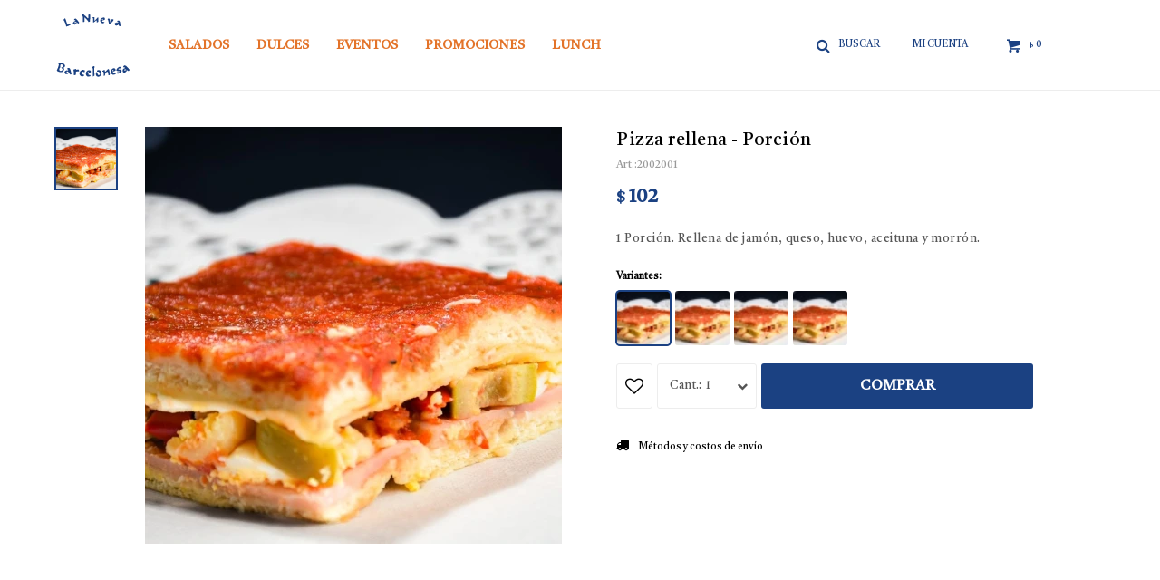

--- FILE ---
content_type: text/html; charset=utf-8
request_url: https://www.lanuevabarcelonesa.com/catalogo/pizza-rellena-porcion_200200_1
body_size: 6842
content:
 <!DOCTYPE html> <html lang="es" class="no-js"> <head itemscope itemtype="http://schema.org/WebSite"> <meta charset="utf-8" /> <script> const GOOGLE_MAPS_CHANNEL_ID = '38'; </script> <link rel='preconnect' href='https://f.fcdn.app' /> <link rel='preconnect' href='https://fonts.googleapis.com' /> <link rel='preconnect' href='https://www.facebook.com' /> <link rel='preconnect' href='https://www.google-analytics.com' /> <link rel="dns-prefetch" href="https://cdnjs.cloudflare.com" /> <title itemprop='name'>Pizza rellena - Porción — La Nueva Barcelonesa</title> <meta name="description" content="1 Porción. Rellena de jamón, queso, huevo, aceituna y morrón." /> <meta name="keywords" content="" /> <link itemprop="url" rel="canonical" href="https://www.lanuevabarcelonesa.com/catalogo/pizza-rellena-porcion_200200_1" /> <meta property="og:title" content="Pizza rellena - Porción — La Nueva Barcelonesa" /><meta property="og:description" content="1 Porción. Rellena de jamón, queso, huevo, aceituna y morrón." /><meta property="og:type" content="product" /><meta property="og:image" content="https://f.fcdn.app/imgs/f20f5e/www.lanuevabarcelonesa.com/barcuy/d51f/webp/catalogo/200200_1_1/460x460/pizza-rellena-porcion.jpg"/><meta property="og:url" content="https://www.lanuevabarcelonesa.com/catalogo/pizza-rellena-porcion_200200_1" /><meta property="og:site_name" content="La Nueva Barcelonesa" /> <meta name='twitter:description' content='1 Porción. Rellena de jamón, queso, huevo, aceituna y morrón.' /> <meta name='twitter:image' content='https://f.fcdn.app/imgs/f20f5e/www.lanuevabarcelonesa.com/barcuy/d51f/webp/catalogo/200200_1_1/460x460/pizza-rellena-porcion.jpg' /> <meta name='twitter:url' content='https://www.lanuevabarcelonesa.com/catalogo/pizza-rellena-porcion_200200_1' /> <meta name='twitter:card' content='summary' /> <meta name='twitter:title' content='Pizza rellena - Porción — La Nueva Barcelonesa' /> <script>document.getElementsByTagName('html')[0].setAttribute('class', 'js ' + ('ontouchstart' in window || navigator.msMaxTouchPoints ? 'is-touch' : 'no-touch'));</script> <script> var FN_TC = { M1 : 39.11, M2 : 1 }; </script> <meta id='viewportMetaTag' name="viewport" content="width=device-width, initial-scale=1.0, maximum-scale=1,user-scalable=no"> <link rel="shortcut icon" href="https://f.fcdn.app/assets/commerce/www.lanuevabarcelonesa.com/08b2_dece/public/web/favicon.ico" /> <link rel="apple-itouch-icon" href="https://f.fcdn.app/assets/commerce/www.lanuevabarcelonesa.com/6e4f_0a10/public/web/favicon.png" /> <link rel="preconnect" href="https://fonts.gstatic.com"> <link href="https://fonts.googleapis.com/css2?family=Castoro:ital@0;1&display=swap" rel="stylesheet"> <link href="https://f.fcdn.app/assets/commerce/www.lanuevabarcelonesa.com/0000_42f3/s.21659143020291906742281801326110.css" rel="stylesheet"/> <script src="https://f.fcdn.app/assets/commerce/www.lanuevabarcelonesa.com/0000_42f3/s.86653243222477064826335117464265.js"></script> <!--[if lt IE 9]> <script type="text/javascript" src="https://cdnjs.cloudflare.com/ajax/libs/html5shiv/3.7.3/html5shiv.js"></script> <![endif]--> <link rel="manifest" href="https://f.fcdn.app/assets/manifest.json" /> </head> <body id='pgCatalogoDetalle' class='headerBasic footer2 headerSubMenuFade buscadorSlideTop compraSlide compraLeft filtrosFixed fichaMobileFixedActions layout03'> <div id="pre"> <div id="wrapper"> <header id="header" role="banner"> <div class="cnt"> <div id="logo"><a href="/"><img src="https://f.fcdn.app/assets/commerce/www.lanuevabarcelonesa.com/7064_90f4/public/web/img/logo.svg" alt="La Nueva Barcelonesa" /></a></div> <nav id="menu" data-fn="fnMainMenu"> <ul class="lst main"> <li class="it salados"> <a target="_self" href="https://www.lanuevabarcelonesa.com/salados" class="tit">Salados</a> <div class="subMenu"> <div class="cnt"> <ul> <li class=" medialunas"><a target="_self" href="https://www.lanuevabarcelonesa.com/salados/medialunas" class="tit">Medialunas</a></li> <li class=" sandwiches"><a target="_self" href="https://www.lanuevabarcelonesa.com/salados/sandwiches" class="tit">Sandwiches</a></li> <li class=" saladitos"><a target="_self" href="https://www.lanuevabarcelonesa.com/salados/saladitos" class="tit">Saladitos</a></li> <li class=" jesuitas"><a target="_self" href="https://www.lanuevabarcelonesa.com/salados/jesuitas" class="tit">Jesuítas</a></li> <li class=" pizza"><a target="_self" href="https://www.lanuevabarcelonesa.com/salados/pizza" class="tit">Pizza</a></li> <li class=" tortas-saladas"><a target="_self" href="https://www.lanuevabarcelonesa.com/salados/tortas-saladas" class="tit">Tortas saladas</a></li> <li class=" hojaldraditos"><a target="_self" href="https://www.lanuevabarcelonesa.com/salados/hojaldraditos" class="tit">Hojaldraditos</a></li> <li class=" empanadas"><a target="_self" href="https://www.lanuevabarcelonesa.com/salados/empanadas" class="tit">Empanadas</a></li> <li class=" pebetes"><a target="_self" href="https://www.lanuevabarcelonesa.com/salados/pebetes" class="tit">Pebetes</a></li> <li class=" platos-calientes"><a target="_self" href="https://www.lanuevabarcelonesa.com/salados/platos-calientes" class="tit">Platos calientes</a></li> </ul> </div> </div> </li> <li class="it dulces"> <a target="_self" href="https://www.lanuevabarcelonesa.com/dulces" class="tit">Dulces</a> <div class="subMenu"> <div class="cnt"> <ul> <li class=""><a target="_self" href="https://barcuy.fenicio.com.uy/dulces/tortas" class="tit">Tortas</a></li> <li class=""><a target="_self" href="https://barcuy.fenicio.com.uy/dulces/masitas" class="tit">Masitas</a></li> <li class=""><a target="_self" href="https://barcuy.fenicio.com.uy/dulces/postres" class="tit">Postres</a></li> <li class=""><a target="_self" href="https://barcuy.fenicio.com.uy/dulces/budines" class="tit">Budínes</a></li> <li class=""><a target="_self" href="https://barcuy.fenicio.com.uy/dulces/mantecadas" class="tit">Mantecadas</a></li> <li class=""><a target="_self" href="https://barcuy.fenicio.com.uy/dulces/pasteles" class="tit">Pasteles</a></li> <li class=""><a target="_self" href="https://barcuy.fenicio.com.uy/dulces/alfajores" class="tit">Alfajores</a></li> <li class=" variedad antojos"><a target="_self" href="https://www.lanuevabarcelonesa.com/dulces?variedad=antojos" class="tit">Antojos</a></li> <li class=""><a target="_self" href="https://www.lanuevabarcelonesa.com/catalogo?grp=10" class="tit">Sin Azúcar</a></li> </ul> </div> </div> </li> <li class="it eventos"> <a target="_self" href="https://www.lanuevabarcelonesa.com/eventos" class="tit">Eventos</a> <div class="subMenu"> <div class="cnt"> <ul> <li class=""><a target="_self" href="https://www.lanuevabarcelonesa.com/eventos?servicio=desayuno" class="tit">Desayunos</a></li> <li class=""><a target="_self" href="https://www.lanuevabarcelonesa.com/eventos?servicio=coffe-break" class="tit">Coffe Break</a></li> <li class=""><a target="_self" href="https://www.lanuevabarcelonesa.com/eventos?servicio=de-cumpleanos" class="tit">Cumpleaños</a></li> <li class=""><a target="_self" href="https://www.lanuevabarcelonesa.com/eventos?servicio=de-boda" class="tit">Boda</a></li> </ul> </div> </div> </li> <li class="it promociones"> <a target="_self" href="https://www.lanuevabarcelonesa.com/promociones" class="tit">Promociones</a> </li> <li class="it lunch"> <a target="_self" href="https://www.lanuevabarcelonesa.com/lunch" class="tit">Lunch</a> <div class="subMenu"> <div class="cnt"> <ul> <li class="hdr "><a target="_self" href="javascript:;" class="tit">Ocasión</a></li> <li><a href="https://www.lanuevabarcelonesa.com/lunch?servicio=lunch" target="_self">Lunch</a></li> </ul> </div> </div> </li> </ul> </nav> <div class="toolsItem frmBusqueda" data-version='1'> <button type="button" class="btnItem btnMostrarBuscador"> <span class="ico"></span> <span class="txt"></span> </button> <form action="/catalogo"> <div class="cnt"> <span class="btnCerrar"> <span class="ico"></span> <span class="txt"></span> </span> <label class="lbl"> <b>Buscar productos</b> <input maxlength="48" required="" autocomplete="off" type="search" name="q" placeholder="Buscar productos..." /> </label> <button class="btnBuscar" type="submit"> <span class="ico"></span> <span class="txt"></span> </button> </div> </form> </div> <div class="toolsItem accesoMiCuentaCnt" data-logged="off" data-version='1'> <a href="/mi-cuenta" class="btnItem btnMiCuenta"> <span class="ico"></span> <span class="txt"></span> <span class="usuario"> <span class="nombre"></span> <span class="apellido"></span> </span> </a> <div class="miCuentaMenu"> <ul class="lst"> <li class="it"><a href='/mi-cuenta/mis-datos' class="tit" >Mis datos</a></li> <li class="it"><a href='/mi-cuenta/direcciones' class="tit" >Mis direcciones</a></li> <li class="it"><a href='/mi-cuenta/compras' class="tit" >Mis compras</a></li> <li class="it"><a href='/mi-cuenta/wish-list' class="tit" >Wish List</a></li> <li class="it itSalir"><a href='/salir' class="tit" >Salir</a></li> </ul> </div> </div> <div id="miCompra" data-show="off" data-fn="fnMiCompra" class="toolsItem" data-version="1"> </div> <a id="btnMainMenuMobile" href="javascript:mainMenuMobile.show();"><span class="ico">&#59421;</span><span class="txt">Menú</span></a> </div> </header> <!-- end:header --> <div id="central"> <section id="main" role="main"> <div id="fichaProducto" class="" data-tit="Pizza rellena - Porción" data-totImagenes="1" data-agotado="off"> <div class="cnt"> <div class="imagenProducto"> <div class="zoom"> <a class="img" href="//f.fcdn.app/imgs/315cc7/www.lanuevabarcelonesa.com/barcuy/d51f/webp/catalogo/200200_1_1/2000-2000/pizza-rellena-porcion.jpg"> <img loading='lazy' src='//f.fcdn.app/imgs/f20f5e/www.lanuevabarcelonesa.com/barcuy/d51f/webp/catalogo/200200_1_1/460x460/pizza-rellena-porcion.jpg' alt='Pizza rellena Porción' width='460' height='460' /> </a> </div> <div class="cocardas"></div><div class="imagenesArticulo"> <div class="cnt"> <div class="it"><img loading='lazy' data-src-g="//f.fcdn.app/imgs/62d422/www.lanuevabarcelonesa.com/barcuy/d51f/webp/catalogo/200200_1_1/1920-1200/pizza-rellena-porcion.jpg" src='//f.fcdn.app/imgs/f20f5e/www.lanuevabarcelonesa.com/barcuy/d51f/webp/catalogo/200200_1_1/460x460/pizza-rellena-porcion.jpg' alt='Pizza rellena Porción' width='460' height='460' /></div> </div> </div> </div> <ul class="lst lstThumbs"> <li class="it"> <a target="_blank" data-standard="//f.fcdn.app/imgs/f20f5e/www.lanuevabarcelonesa.com/barcuy/d51f/webp/catalogo/200200_1_1/460x460/pizza-rellena-porcion.jpg" href="//f.fcdn.app/imgs/315cc7/www.lanuevabarcelonesa.com/barcuy/d51f/webp/catalogo/200200_1_1/2000-2000/pizza-rellena-porcion.jpg"><img loading='lazy' src='//f.fcdn.app/imgs/f20f5e/www.lanuevabarcelonesa.com/barcuy/d51f/webp/catalogo/200200_1_1/460x460/pizza-rellena-porcion.jpg' alt='Pizza rellena Porción' width='460' height='460' /></a> </li> </ul> <div id="imgsMobile" data-fn="fnGaleriaProducto"> <div class="imagenesArticulo"> <div class="cnt"> <div class="it"><img loading='lazy' data-src-g="//f.fcdn.app/imgs/62d422/www.lanuevabarcelonesa.com/barcuy/d51f/webp/catalogo/200200_1_1/1920-1200/pizza-rellena-porcion.jpg" src='//f.fcdn.app/imgs/f20f5e/www.lanuevabarcelonesa.com/barcuy/d51f/webp/catalogo/200200_1_1/460x460/pizza-rellena-porcion.jpg' alt='Pizza rellena Porción' width='460' height='460' /></div> </div> </div> </div> <div class="hdr"> <h1 class="tit">Pizza rellena - Porción</h1> <div class="cod">2002001</div> </div> <div class="preciosWrapper"> <div class="precios"> <strong class="precio venta"><span class="sim">$</span> <span class="monto">102</span></strong> </div> </div> <div class="desc"> <p>1 Porción. Rellena de jamón, queso, huevo, aceituna y morrón.</p> </div> <div style="display: none;" id="_jsonDataFicha_"> {"sku":{"fen":"1:200200:1:U:1","com":"200200:1:U"},"producto":{"codigo":"200200","nombre":"Pizza rellena","categoria":"Pizza","marca":"La Nueva Barcelonesa"},"variante":{"codigo":"1","codigoCompleto":"2002001","nombre":"Porci\u00f3n","nombreCompleto":"Pizza rellena - Porci\u00f3n","img":{"u":"\/\/f.fcdn.app\/imgs\/9a5871\/www.lanuevabarcelonesa.com\/barcuy\/d51f\/webp\/catalogo\/200200_1_1\/1024-1024\/pizza-rellena-porcion.jpg"},"url":"https:\/\/www.lanuevabarcelonesa.com\/catalogo\/pizza-rellena-porcion_200200_1","tieneStock":true,"ordenVariante":"999"},"nomPresentacion":"Talle \u00fanico","nombre":"Pizza rellena - Porci\u00f3n","nombreCompleto":"Pizza rellena - Porci\u00f3n","precioMonto":102,"moneda":{"nom":"M1","nro":858,"cod":"UYU","sim":"$"},"sale":false,"outlet":false,"nuevo":false,"carac":[]} </div> <div id="fldVariantes" class="fld"> <div class="lbl"> <b>Variantes:</b> <ul id='lstVariantes' class='lst'> <li class="it sld"> <a class='img tit' href="https://www.lanuevabarcelonesa.com/catalogo/pizza-rellena-porcion_200200_1" title="Porción"> <img loading='lazy' src='//f.fcdn.app/imgs/13472c/www.lanuevabarcelonesa.com/barcuy/d51f/webp/catalogo/200200_1_0/40x40/pizza-rellena-porcion.jpg' alt='Pizza rellena Porción' width='40' height='40' /> <span class="nom">Porción</span> </a> </li> <li class="it"> <a class='img tit' href="https://www.lanuevabarcelonesa.com/catalogo/pizza-rellena-1-4-lata_200200_2" title="1/4 Lata"> <img loading='lazy' src='//f.fcdn.app/imgs/bd013e/www.lanuevabarcelonesa.com/barcuy/d51f/webp/catalogo/200200_2_0/40x40/pizza-rellena-1-4-lata.jpg' alt='Pizza rellena 1/4 Lata' width='40' height='40' /> <span class="nom">1/4 Lata</span> </a> </li> <li class="it"> <a class='img tit' href="https://www.lanuevabarcelonesa.com/catalogo/pizza-rellena-1-2-lata_200200_3" title="1/2 Lata"> <img loading='lazy' src='//f.fcdn.app/imgs/3846bc/www.lanuevabarcelonesa.com/barcuy/d51f/webp/catalogo/200200_3_0/40x40/pizza-rellena-1-2-lata.jpg' alt='Pizza rellena 1/2 Lata' width='40' height='40' /> <span class="nom">1/2 Lata</span> </a> </li> <li class="it"> <a class='img tit' href="https://www.lanuevabarcelonesa.com/catalogo/pizza-rellena-lata_200200_4" title="Lata"> <img loading='lazy' src='//f.fcdn.app/imgs/04a540/www.lanuevabarcelonesa.com/barcuy/d51f/webp/catalogo/200200_4_0/40x40/pizza-rellena-lata.jpg' alt='Pizza rellena Lata' width='40' height='40' /> <span class="nom">Lata</span> </a> </li> </ul> </div> </div> <form id="frmComprarArticulo" class="frmComprar" action="/mi-compra?o=agregar" method="post"> <div class="cnt"> <input type="hidden" name="sku" value="1:200200:1:U:1" /> <div id="mainActions"> <span class="btnWishlist" data-fn="fnEditWishList" data-cod-producto="200200" data-cod-variante="1"> </span> <select required name="qty" class="custom"> <option>1</option> <option>2</option> <option>3</option> <option>4</option> <option>5</option> <option>6</option> <option>7</option> <option>8</option> <option>9</option> <option>10</option> </select> <button id="btnComprar" type="submit" class="btn btn01">Comprar</button> </div> </div> </form> <div id="infoEnvio" class="blk" data-fn="fnAmpliarInfoEnvio"> <div class="hdr"> <strong class="tit">Métodos y costos de envío</strong> </div> <div class="cnt"> <ul> <li> <strong>Barrio Sur, Centro, Ciudad Vieja, Cordón, Palermo, Tres Cruces:</strong><br> Costo normal: $ 190. </li> <li> <strong>Aguada, Arroyo Seco, Bella Vista, Capurro, Figurita, Goes:</strong><br> Costo normal: $ 295. </li> <li> <strong>Jacinto Vera, La Comercial, Villa Muñoz:</strong><br> Costo normal: $ 295. </li> <li> <strong>Aires Puros, Atahualpa, Bolívar, Brazo Oriental, Capurro:</strong><br> Costo normal: $ 340. </li> <li> <strong>Cerrito, Parque Posadas, Prado, Reducto:</strong><br> Costo normal: $ 340. </li> <li> <strong>Belvedere, Casabó, Casavalle, Cerro, La Teja, Nuevo París:</strong><br> Costo normal: $ 420. </li> <li> <strong>Pajas Blancas, Paso de la Arena, Paso Molino, Tres Ombúes:</strong><br> Costo normal: $ 440. </li> <li> <strong>Colón, Gruta de Lourdes, Lavalleja, Lezica:</strong><br> Costo normal: $ 440. </li> <li> <strong>Melilla, Peñarol, Sayago:</strong><br> Costo normal: $ 440. </li> <li> <strong>Ituzaingó, Las Acacias, Manga, Maroñas:</strong><br> Costo normal: $ 420. </li> <li> <strong>Piedras Blancas, Punta de Rieles:</strong><br> Costo normal: $ 420. </li> <li> <strong>La Blanqueada, Mercado Modelo, Perez Castellanos (Antel Arena):</strong><br> Costo normal: $ 330. </li> <li> <strong>Unión, Villa Española:</strong><br> Costo normal: $ 330. </li> <li> <strong>Buceo, Parque Batlle, Parque Rodó:</strong><br> Costo normal: $ 320. </li> <li> <strong>Pocitos, Punta Carretas, Villa Dolores:</strong><br> Costo normal: $ 310. </li> <li> <strong>Carrasco, Carrasco Norte, Cruz de Carrasco:</strong><br> Costo normal: $ 370. </li> <li> <strong>Malvín, Malvín Norte, Punta Gorda:</strong><br> Costo normal: $ 370. </li> <li> <strong>Lagomar, Parque Miramar, Pinar:</strong><br> Costo normal: $ 530. </li> <li> <strong>San José de Carrasco, Shangrilá, Solymar:</strong><br> Costo normal: $ 530. </li> <li> <strong>Pando, Ciudad del Plata, La Paz:</strong><br> Costo normal: $ 650. </li> <li> <strong>Las Piedras, Playa Pascual, Santiago Vazquez:</strong><br> Costo normal: $ 650. </li> </ul> </div> </div> <!-- <div class="blkCompartir"> <a class="btnFacebook" title="Compartir en Facebook" target="_blank" href="http://www.facebook.com/share.php?u=https://www.lanuevabarcelonesa.com/catalogo/pizza-rellena-porcion_200200_1"><span class="ico">&#59392;</span><span class="txt">Facebook</span></a> <a class="btnTwitter" title="Compartir en Twitter" target="_blank" href="https://twitter.com/intent/tweet?url=https%3A%2F%2Fwww.lanuevabarcelonesa.com%2Fcatalogo%2Fpizza-rellena-porcion_200200_1&text=Me%20gust%C3%B3%20el%20producto%20Pizza%20rellena%20-%20Porci%C3%B3n"><span class="ico">&#59393;</span><span class="txt">Twitter</span></a> <a class="btnPinterest" title="Compartir en Pinterest" target="_blank" href="http://pinterest.com/pin/create/bookmarklet/?media=http://f.fcdn.app/imgs/fd074a/www.lanuevabarcelonesa.com/barcuy/d51f/webp/catalogo/200200_1_1/460_460/pizza-rellena-porcion.jpg&url=https://www.lanuevabarcelonesa.com/catalogo/pizza-rellena-porcion_200200_1&is_video=false&description=Pizza+rellena+-+Porci%C3%B3n"><span class="ico">&#59395;</span><span class="txt">Pinterest</span></a> <a class="btnWhatsapp" title="Compartir en Whatsapp" target="_blank" href="whatsapp://send?text=Me+gust%C3%B3+el+producto+https%3A%2F%2Fwww.lanuevabarcelonesa.com%2Fcatalogo%2Fpizza-rellena-porcion_200200_1" data-action="share/whatsapp/share"><span class="ico">&#59398;</span><span class="txt">Whatsapp</span></a> </div> --> </div> <div class="tabs blkDetalle" data-fn="fnCrearTabs"> </div> <div class="nav" id="blkProductosRelacionados" data-fn="fnSwiperProductos" data-breakpoints-slides='[2,3,4]' data-breakpoints-spacing='[10,15,20]'> <div class="swiper blkProductos"> <div class="hdr"> <div class="tit">Productos que te pueden interesar</div> </div> <div class="cnt"> <div class='articleList aListProductos ' data-tot='1' data-totAbs='0' data-cargarVariantes='0'><div class='it grp6 grp9' data-disp='1' data-codProd='200' data-codVar='1' data-im='//f.fcdn.app/imgs/60b2f7/www.lanuevabarcelonesa.com/barcuy/04e3/webp/catalogo/200_1_0/60x60/pizza-porcion.jpg'><div class='cnt'><a class="img" href="https://www.lanuevabarcelonesa.com/catalogo/pizza-porcion_200_1" title="Pizza - porción"> <div class="cocardas"></div> <img loading='lazy' src='//f.fcdn.app/imgs/7dc58e/www.lanuevabarcelonesa.com/barcuy/04e3/webp/catalogo/200_1_1/460x460/pizza-porcion.jpg' alt='Pizza porción' width='460' height='460' /> </a> <div class="info"> <a class="tit" href="https://www.lanuevabarcelonesa.com/catalogo/pizza-porcion_200_1" title="Pizza - porción">Pizza - porción</a> <div class="precios"> <strong class="precio venta"><span class="sim">$</span> <span class="monto">79</span></strong> </div> <!--<button class="btn btn01 btnComprar" onclick="miCompra.agregarArticulo('1:200:1:U:1',1)" data-sku="1:200:1:U:1"><span></span></button>--> <div class="variantes"></div> <!--<div class="marca">La Nueva Barcelonesa</div>--> <!--<div class="desc"></div>--> </div><input type="hidden" class="json" style="display:none" value="{&quot;sku&quot;:{&quot;fen&quot;:&quot;1:200:1:U:1&quot;,&quot;com&quot;:&quot;200:1:U&quot;},&quot;producto&quot;:{&quot;codigo&quot;:&quot;200&quot;,&quot;nombre&quot;:&quot;Pizza&quot;,&quot;categoria&quot;:&quot;Pizza&quot;,&quot;marca&quot;:&quot;La Nueva Barcelonesa&quot;},&quot;variante&quot;:{&quot;codigo&quot;:&quot;1&quot;,&quot;codigoCompleto&quot;:&quot;2001&quot;,&quot;nombre&quot;:&quot;porci\u00f3n&quot;,&quot;nombreCompleto&quot;:&quot;Pizza - porci\u00f3n&quot;,&quot;img&quot;:{&quot;u&quot;:&quot;\/\/f.fcdn.app\/imgs\/5cb68f\/www.lanuevabarcelonesa.com\/barcuy\/04e3\/webp\/catalogo\/200_1_1\/1024-1024\/pizza-porcion.jpg&quot;},&quot;url&quot;:&quot;https:\/\/www.lanuevabarcelonesa.com\/catalogo\/pizza-porcion_200_1&quot;,&quot;tieneStock&quot;:false,&quot;ordenVariante&quot;:&quot;999&quot;},&quot;nomPresentacion&quot;:&quot;Talle \u00fanico&quot;,&quot;nombre&quot;:&quot;Pizza - porci\u00f3n&quot;,&quot;nombreCompleto&quot;:&quot;Pizza - porci\u00f3n&quot;,&quot;precioMonto&quot;:79,&quot;moneda&quot;:{&quot;nom&quot;:&quot;M1&quot;,&quot;nro&quot;:858,&quot;cod&quot;:&quot;UYU&quot;,&quot;sim&quot;:&quot;$&quot;},&quot;sale&quot;:false,&quot;outlet&quot;:false,&quot;nuevo&quot;:false}" /></div></div></div> </div> </div> </div></div> <div style="display:none;" itemscope itemtype="http://schema.org/Product"> <span itemprop="brand">La Nueva Barcelonesa</span> <span itemprop="name">Pizza rellena - Porción</span> <img itemprop="image" src="//f.fcdn.app/imgs/62d422/www.lanuevabarcelonesa.com/barcuy/d51f/webp/catalogo/200200_1_1/1920-1200/pizza-rellena-porcion.jpg" alt="Pizza rellena - Porción " /> <span itemprop="description">1 Porción. Rellena de jamón, queso, huevo, aceituna y morrón.</span> <span itemprop="sku">2002001</span> <link itemprop="itemCondition" href="http://schema.org/NewCondition"/> <span itemprop="offers" itemscope itemtype="http://schema.org/Offer"> <meta itemprop="priceCurrency" content="UYU"/> <meta itemprop="price" content="102"> <meta itemprop="priceValidUntil" content=""> <link itemprop="itemCondition" href="http://schema.org/NewCondition"/> <link itemprop="availability" href="http://schema.org/InStock"/> <span itemprop="url">https://www.lanuevabarcelonesa.com/catalogo/pizza-rellena-porcion_200200_1</span> </span> </div> </section> <!-- end:main --> </div> <!-- end:central --> <footer id="footer"> <div class="cnt"> <!----> <div id="historialArtVistos" data-show="off"> </div> <div class="ftrContent"> <div class="datosContacto"> <div class="hdr"> <div class="tit">La Nueva Barcelonesa</div> </div> <address> <span class="telefono">29012672 - 097212136</span> <span class="direccion">Ejido 1400, Montevideo</span> <span class="email">presupuesto.barcelonesa@gmail.com</span> <span class="horario">Lunes a Viernes de 07:00 a 19:30, sábados de 07:00 a 19:00</span> </address> </div> <div class="blk blkSeo"> <div class="hdr"> <div class="tit">Menú SEO</div> </div> <div class="cnt"> <ul class="lst"> </ul> </div> </div> <div class="blk blkEmpresa"> <div class="hdr"> <div class="tit">Empresa</div> </div> <div class="cnt"> <ul class="lst"> <li class="it "><a target="_self" class="tit" href="https://www.lanuevabarcelonesa.com/nosotros">Nosotros</a></li> <li class="it "><a target="_self" class="tit" href="https://www.lanuevabarcelonesa.com/tiendas">Local</a></li> <li class="it "><a target="_self" class="tit" href="https://www.lanuevabarcelonesa.com/contacto">Contacto</a></li> <li class="it "><a target="_self" class="tit" href="https://www.lanuevabarcelonesa.com/trabaja-con-nosotros">Trabaja con nosotros</a></li> </ul> </div> </div> <div class="blk blkCompra"> <div class="hdr"> <div class="tit">Comprar</div> </div> <div class="cnt"> <ul class="lst"> <li class="it "><a target="_self" class="tit" href="https://www.lanuevabarcelonesa.com/como-comprar">Cómo comprar</a></li> <li class="it "><a target="_self" class="tit" href="https://www.lanuevabarcelonesa.com/terminos-condiciones">Términos y condiciones</a></li> </ul> </div> </div> <div class="blk blkCuenta"> <div class="hdr"> <div class="tit">Mi cuenta</div> </div> <div class="cnt"> <ul class="lst"> <li class="it "><a target="_self" class="tit" href="https://www.lanuevabarcelonesa.com/mi-cuenta">Mi cuenta</a></li> <li class="it "><a target="_self" class="tit" href="https://www.lanuevabarcelonesa.com/mi-cuenta/compras">Mis compras</a></li> <li class="it "><a target="_self" class="tit" href="https://www.lanuevabarcelonesa.com/mi-cuenta/direcciones">Mis direcciones</a></li> </ul> </div> </div> <div class="blk blkNewsletter"> <div class="hdr"> <div class="tit">Recibe nuestra novedades</div> </div> <div class="cnt"> <form class="frmNewsletter" action="/ajax?service=registro-newsletter"> <div class="fld-grp"> <div class="fld fldNombre"> <label class="lbl"><b>Nombre</b><input type="text" name="nombre" placeholder="Ingresa tu nombre" /></label> </div> <div class="fld fldApellido"> <label class="lbl"><b>Apellido</b><input type="text" name="apellido" placeholder="Ingresa tu apellido" /></label> </div> <div class="fld fldEmail"> <label class="lbl"><b>E-mail</b><input type="email" name="email" required placeholder="Ingresa tu e-mail" /></label> </div> </div> <div class="actions"> <button type="submit" class="btn btnSuscribirme"><span>Suscribirme</span></button> </div> </form> </div> <div class="cnt"> <ul class="lst lstRedesSociales"> <li class="it facebook"><a href="https://www.facebook.com/lanuevabarcelonesauruguay " target="_blank" rel="external"><span class="ico">&#59392;</span><span class="txt">Facebook</span></a></li> <li class="it instagram"><a href="https://www.instagram.com/lanuevabarcelonesa/ " target="_blank" rel="external"><span class="ico">&#59396;</span><span class="txt">Instagram</span></a></li> </ul> </div> </div> <div class="sellos"> <div class="blk blkMediosDePago"> <div class="hdr"> <div class="tit">Compr? online con:</div> </div> <div class='cnt'> <ul class='lst lstMediosDePago'> <li class='it visa'><img src="https://f.fcdn.app/logos/c/visa.svg" alt="visa" height="20" /></li> <li class='it master'><img src="https://f.fcdn.app/logos/c/master.svg" alt="master" height="20" /></li> <li class='it oca'><img src="https://f.fcdn.app/logos/c/oca.svg" alt="oca" height="20" /></li> <li class='it lider'><img src="https://f.fcdn.app/logos/c/lider.svg" alt="lider" height="20" /></li> <li class='it diners'><img src="https://f.fcdn.app/logos/c/diners.svg" alt="diners" height="20" /></li> <li class='it mercadopago'><img src="https://f.fcdn.app/logos/c/mercadopago.svg" alt="mercadopago" height="20" /></li> </ul> </div> </div> <div class="blk blkMediosDeEnvio"> <div class="hdr"> <div class="tit">Entrega:</div> </div> <div class='cnt'> <ul class="lst lstMediosDeEnvio"> </ul> </div> </div> </div> <div class="extras"> <div class="copy">&COPY; Copyright 2026 / La Nueva Barcelonesa</div> <div class="btnFenicio"><a href="https://fenicio.io?site=La Nueva Barcelonesa" target="_blank" title="Powered by Fenicio eCommerce Uruguay"><strong>Fenicio eCommerce Uruguay</strong></a></div> </div> </div>   </div> </footer> </div> <!-- end:wrapper --> </div> <!-- end:pre --> <div class="loader"> <div></div> </div>   <div id="mainMenuMobile"> <span class="btnCerrar"><span class="ico"></span><span class="txt"></span></span> <div class="cnt"> <ul class="lst menu"> <li class="it"><div class="toolsItem accesoMiCuentaCnt" data-logged="off" data-version='1'> <a href="/mi-cuenta" class="btnItem btnMiCuenta"> <span class="ico"></span> <span class="txt"></span> <span class="usuario"> <span class="nombre"></span> <span class="apellido"></span> </span> </a> <div class="miCuentaMenu"> <ul class="lst"> <li class="it"><a href='/mi-cuenta/mis-datos' class="tit" >Mis datos</a></li> <li class="it"><a href='/mi-cuenta/direcciones' class="tit" >Mis direcciones</a></li> <li class="it"><a href='/mi-cuenta/compras' class="tit" >Mis compras</a></li> <li class="it"><a href='/mi-cuenta/wish-list' class="tit" >Wish List</a></li> <li class="it itSalir"><a href='/salir' class="tit" >Salir</a></li> </ul> </div> </div></li> <li class="it salados"> <a class="tit" href="https://www.lanuevabarcelonesa.com/salados">Salados</a> <div class="subMenu"> <div class="cnt"> <ul class="lst"> <li class="it medialunas"><a class="tit" href="https://www.lanuevabarcelonesa.com/salados/medialunas">Medialunas</a></li> <li class="it sandwiches"><a class="tit" href="https://www.lanuevabarcelonesa.com/salados/sandwiches">Sandwiches</a></li> <li class="it saladitos"><a class="tit" href="https://www.lanuevabarcelonesa.com/salados/saladitos">Saladitos</a></li> <li class="it jesuitas"><a class="tit" href="https://www.lanuevabarcelonesa.com/salados/jesuitas">Jesuítas</a></li> <li class="it pizza"><a class="tit" href="https://www.lanuevabarcelonesa.com/salados/pizza">Pizza</a></li> <li class="it tortas-saladas"><a class="tit" href="https://www.lanuevabarcelonesa.com/salados/tortas-saladas">Tortas saladas</a></li> <li class="it hojaldraditos"><a class="tit" href="https://www.lanuevabarcelonesa.com/salados/hojaldraditos">Hojaldraditos</a></li> <li class="it empanadas"><a class="tit" href="https://www.lanuevabarcelonesa.com/salados/empanadas">Empanadas</a></li> <li class="it pebetes"><a class="tit" href="https://www.lanuevabarcelonesa.com/salados/pebetes">Pebetes</a></li> <li class="it platos-calientes"><a class="tit" href="https://www.lanuevabarcelonesa.com/salados/platos-calientes">Platos calientes</a></li> </ul> </div> </div> </li> <li class="it dulces"> <a class="tit" href="https://www.lanuevabarcelonesa.com/dulces">Dulces</a> <div class="subMenu"> <div class="cnt"> <ul class="lst"> <li class="it "><a class="tit" href="https://barcuy.fenicio.com.uy/dulces/tortas">Tortas</a></li> <li class="it "><a class="tit" href="https://barcuy.fenicio.com.uy/dulces/masitas">Masitas</a></li> <li class="it "><a class="tit" href="https://barcuy.fenicio.com.uy/dulces/postres">Postres</a></li> <li class="it "><a class="tit" href="https://barcuy.fenicio.com.uy/dulces/budines">Budínes</a></li> <li class="it "><a class="tit" href="https://barcuy.fenicio.com.uy/dulces/mantecadas">Mantecadas</a></li> <li class="it "><a class="tit" href="https://barcuy.fenicio.com.uy/dulces/pasteles">Pasteles</a></li> <li class="it "><a class="tit" href="https://barcuy.fenicio.com.uy/dulces/alfajores">Alfajores</a></li> <li class="it variedad antojos"><a class="tit" href="https://www.lanuevabarcelonesa.com/dulces?variedad=antojos">Antojos</a></li> <li class="it "><a class="tit" href="https://www.lanuevabarcelonesa.com/catalogo?grp=10">Sin Azúcar</a></li> </ul> </div> </div> </li> <li class="it eventos"> <a class="tit" href="https://www.lanuevabarcelonesa.com/eventos">Eventos</a> <div class="subMenu"> <div class="cnt"> <ul class="lst"> <li class="it "><a class="tit" href="https://www.lanuevabarcelonesa.com/eventos?servicio=desayuno">Desayunos</a></li> <li class="it "><a class="tit" href="https://www.lanuevabarcelonesa.com/eventos?servicio=coffe-break">Coffe Break</a></li> <li class="it "><a class="tit" href="https://www.lanuevabarcelonesa.com/eventos?servicio=de-cumpleanos">Cumpleaños</a></li> <li class="it "><a class="tit" href="https://www.lanuevabarcelonesa.com/eventos?servicio=de-boda">Boda</a></li> </ul> </div> </div> </li> <li class="it promociones"> <a class="tit" href="https://www.lanuevabarcelonesa.com/promociones">Promociones</a> </li> <li class="it lunch"> <a class="tit" href="https://www.lanuevabarcelonesa.com/lunch">Lunch</a> </li> <li class="it"> <strong class="tit">Empresa</strong> <div class="subMenu"> <div class="cnt"> <ul class="lst"> <li class="it "><a class="tit" href="https://www.lanuevabarcelonesa.com/nosotros">Nosotros</a></li> <li class="it "><a class="tit" href="https://www.lanuevabarcelonesa.com/tiendas">Local</a></li> <li class="it "><a class="tit" href="https://www.lanuevabarcelonesa.com/contacto">Contacto</a></li> <li class="it "><a class="tit" href="https://www.lanuevabarcelonesa.com/trabaja-con-nosotros">Trabaja con nosotros</a></li> </ul> </div> </div> </li> <li class="it"> <strong class="tit">Compra</strong> <div class="subMenu"> <div class="cnt"> <ul class="lst"> <li class="it "><a class="tit" href="https://www.lanuevabarcelonesa.com/como-comprar">Cómo comprar</a></li> <li class="it "><a class="tit" href="https://www.lanuevabarcelonesa.com/terminos-condiciones">Términos y condiciones</a></li> </ul> </div> </div> </li> </ul> </div> </div> <div id="fb-root"></div> </body> </html> 

--- FILE ---
content_type: image/svg+xml
request_url: https://f.fcdn.app/assets/commerce/www.lanuevabarcelonesa.com/7064_90f4/public/web/img/logo.svg
body_size: 4190
content:
<?xml version="1.0" encoding="utf-8"?>
<!-- Generator: Adobe Illustrator 23.0.3, SVG Export Plug-In . SVG Version: 6.00 Build 0)  -->
<svg version="1.1" id="Layer_1" xmlns="http://www.w3.org/2000/svg" xmlns:xlink="http://www.w3.org/1999/xlink" x="0px" y="0px"
	 viewBox="0 0 396.1 321.8" style="enable-background:new 0 0 396.1 321.8;" xml:space="preserve">
<style type="text/css">
	.st0{fill:#1B4182;}
</style>
<path class="st0" d="M137.7,9.6c2.2-2.6,4.4-5.1,7.4-6.7c1.5-0.8,2.4-0.6,3.6,0.7c6.3,6.1,12.6,12.1,18.9,18.1
	c1,0.9,2.1,1.7,3.3,2.4c1.1,0.7,1.6,0.5,1.6-0.9c0-3.5,0-7.1,0-10.6c0-1.6,0-3.3,0-4.9c0-0.9,0.3-1.4,1.2-1.7c2-0.6,4-1.4,6-2.1
	c1.2-0.4,1.6-0.3,1.8,1c0.3,2.2,0.6,4.5,0.5,6.7c-0.1,7.8-0.3,15.5-0.4,23.3c0,1.5,0.1,3,0.1,4.4c0,0.3-0.2,0.9-0.4,1
	c-2.2,0.9-4.3,1.7-6.6,2.5c-1.4,0.5-1.4,0.2-1.8-1.2c-0.3-1.2-0.8-2.5-1.5-3.5c-1.8-2.4-3.8-4.7-5.8-6.9c-3.4-3.8-7-7.4-10.5-11.1
	c-0.3-0.4-0.9-0.5-1.3-0.8c-0.2,0.5-0.6,0.9-0.6,1.4c0,2.8,0.2,5.6,0.2,8.4c0,3.3,0.1,6.7-0.1,10c-0.2,2.9-1.5,3.8-4.4,3.8
	c-0.2,0-0.3,0-0.5,0c-3.1-0.4-3.3-0.5-3.3-3.4c-0.1-4,0.2-7.9,0.3-11.9c0.2-4,0.3-8-0.7-12c-0.4-1.5-1-3-1.9-4.2
	C141.7,9.8,139.8,9.4,137.7,9.6z M313.7,60.9c-1.8-0.2-3.2-1.2-4.2-2.7c-1.4-2.1-2.1-4.4-1.8-7c0.2-1.6,0.8-3,2.4-3.6
	c2-0.9,4.1-1.6,6.2-2.4c2.1-0.8,4.1-0.3,6,0.4c1.3,0.5,1.8,0.2,2.5-1.3c0.6-1.3,0.4-1.6-0.8-2.3c-1.3-0.8-2.6-1.5-3.7-2.5
	c-1.2-1-1-2,0.3-2.7c1.5-0.7,3-1.3,4.6-1.6c2.8-0.5,4.9,0.7,6.5,3c2,2.9,2.9,6.3,3.4,9.8c0.6,3.8,1,7.7,1.4,11.6c0,0.2,0,0.3,0,0.5
	c0.1,0.7,0.5,1.5,0.2,2c-0.7,1-1.6,1.9-2.5,2.5c-1,0.7-3.4-0.3-4.5-1.6c-1.2-1.5-1.5-3.3-1.8-5.1c-0.1-0.8-0.3-1.6-0.5-2.4
	c-0.2-0.1-0.4-0.2-0.7-0.4c-0.1,0.3-0.2,0.7-0.4,1C323.1,60,318.7,61.4,313.7,60.9z M323.9,51.7c-1.6-1.3-3.5-2-5.6-2.2
	c-0.9-0.1-2.1-0.3-2.5,0.7c-0.3,0.8-0.1,1.9,0,2.8c0.1,0.4,0.5,0.8,0.8,0.9c1.4,0.7,2.9,1.3,4.1,1.8c1.2-0.3,2-0.4,2.7-0.7
	C325.3,54.1,325.5,52.9,323.9,51.7z M215.4,35.6c0.1,0.7,0.2,1.4,0.2,2.1c0,2.4,0,4.8,0,7.5c0.9-0.4,1.5-0.8,2.1-1
	c1.4-0.5,2.8-1,4.3-1.3c1-0.2,1.3-0.5,1.3-1.5c0-3.5,0.1-7.1,0.1-10.6c0.1-3,0.1-6.1,0.4-9.1c0.2-1.6-0.7-1.9-1.8-1.8
	c-1.3,0.2-2.3,0.7-3.2,1.8c-3,3.7-6.1,7.3-9.2,10.9c-1.1,1.3-2.4,2.3-3.7,3.4c-0.9,0.7-1.5,0.4-1.7-0.7c-0.2-1.3-0.3-2.6-0.2-3.8
	c0.1-3.9,0.4-7.7,0.5-11.6c0.1-1.6-0.1-1.8-1.8-1.9c-3.1-0.2-5.9,0.8-8.5,2.4c-1.3,0.8-1.3,1.4,0.1,2.2c0.4,0.2,0.7,0.4,1.1,0.6
	c1.3,0.6,1.9,1.6,1.9,3c0,3.5,0.1,7,0.1,10.5c0,2.4-0.1,4.8-0.1,7.2c0,1.5,0.6,1.8,1.9,1.2c1.2-0.6,2.4-1.3,3.5-2.1
	c2.7-1.9,5.4-4,8.1-5.9c1-0.7,2.1-1.3,3.2-2C214.9,34.6,215.4,34.8,215.4,35.6z M233.4,36.7c0-5.2,1.8-8.5,4.8-11.3
	c3.1-2.9,6.8-4.6,10.9-5.3c4.2-0.7,7.5,1.7,8.1,5.9c0.1,1.2,0.1,2.6-0.2,3.8c-0.6,2.3-2,3.3-4.5,3.2c-2.9-0.1-5.5,0.8-7.9,2.5
	c-2.3,1.7-2.2,3.6,0.1,5.2c1.4,1,3,1.3,4.6,1.3c1.2,0,2.3,0.2,3.5,0.4c1,0.2,2,0.5,2.2,1.7c0.1,1.2-0.4,2.2-1.4,2.8
	c-5.1,2.7-9.8,3.2-14.3-0.1C235.5,44.2,233.6,40.4,233.4,36.7z M242.5,30.8c0,1.1,0.5,1.5,1.5,1.5c0.6,0,1.3-0.3,1.8-0.6
	c0.8-0.6,1.5-1.4,2.1-2.1c1-1.2,0.6-2.2-0.9-2.6c-0.4-0.1-0.8-0.1-1-0.2C243.8,26.8,242.5,28.4,242.5,30.8z M273,32
	c1,2.7,1.9,5.4,2.5,8.2c1,4.3,1.7,8.6,2.6,13.2c0.7-0.2,1.4-0.3,1.9-0.7c2.8-1.7,5.7-3.3,8.3-5.2c4-2.8,7.7-5.9,10.5-9.9
	c0.9-1.3,1.7-2.9,2.2-4.5c0.7-2.2-0.4-3.7-2.7-4c-1.8-0.2-3.7-0.2-5.5-0.2c-1.9,0.1-2.5,0.7-2.5,2.7c0,2.1,0.1,4.1,0,6.2
	c-0.1,2.4-1.3,4.2-3.6,5.2c-1.4,0.7-2.1,0.4-2.5-1.1c-0.4-1.6-0.7-3.4-1-5c-0.5-2.6-0.8-5.3-1.4-7.9c-0.4-1.9-1.6-3.3-3.6-3.7
	c-2.8-0.6-5.1,0.4-7.2,2.2c-0.6,0.5-0.5,1,0,1.6C271.9,30,272.7,30.9,273,32z M47.9,277.2c2,2.2,2.3,4.7,1.4,7.3
	c-1.1,3.2-3,5.9-5.4,8.4c-3,3.2-6.7,3.8-11.1,3.9c-5.1-0.2-10.3-1.1-15.2-3.7c-1.7-0.9-3.2-1.9-4.2-3.6c-0.7-1.1-0.7-2.2-0.1-3.5
	c3.7-7.2,6.9-14.6,8.7-22.6c0.5-2.4,1-4.7,0.4-7.2c-0.2-1-0.7-1.7-1.8-2c-0.9-0.3-1.8-0.5-1.8-1.7c0-1.1,0.8-2.3,2-2.5
	c2.6-0.5,5.3-1.2,8-1.1c6.7,0,12.9,1.9,18.6,5.5c1.5,0.9,2.8,2.1,4,3.3c4.8,5,3.4,12.8-2.9,15.9C46.2,274.7,46,275.2,47.9,277.2z
	 M44.7,265.6c0-2.8-0.9-5.3-3.6-6.6c-1.6-0.7-3.3-1.2-5-1.3c-3.9-0.4-5.8,1.5-5.9,5.4c0,1.7,0.1,3.3,0.3,5c0.3,2.3,0,4.4-1.7,6.3
	c-1.4,1.5-2.6,3.3-3.3,5.2c-2.2,5.7,0.2,10.9,6.6,11c3.1,0,6.1-1.2,7.9-3.2c1.7-1.9,2.1-4.1,0.9-6.4c-0.6-1.2-1.5-2.2-2.5-3.2
	c-1-1-2.2-1.8-3.2-2.8c-0.3-0.3-0.4-0.9-0.6-1.3c0.5-0.2,0.9-0.4,1.4-0.5c1.5-0.3,3.1-0.4,4.5-1C43.4,270.9,44.7,268.5,44.7,265.6z
	 M382.9,285.1c-0.4,0.9-0.7,1.8-1.2,2.7c-1.5,3-4.9,4-7.8,2.2c-1.3-0.8-2.3-1.9-3.4-2.9c-0.4-0.3-0.7-0.7-1.2-1.1
	c-0.2,0.4-0.4,0.6-0.4,0.9c-0.2,3.5-2.2,5.9-4.6,8.2c-1.8,1.7-4,3.1-6.4,3.8c-4.2,1.2-7.6-0.6-9.5-4.8c-1.4-3.3-0.9-6.4,0.4-9.6
	c0.3-0.8,0.7-1.5,1-2.3c1-2.2,2.7-3.5,5.1-3.9c0.9-0.2,1.8-0.4,2.7-0.5c1.1-0.1,1.5-0.7,1.5-1.7c0-0.4,0-0.8,0-1.2
	c-0.2-2-0.8-2.4-2.8-2.3c-1.3,0.1-2.5,0.2-3.8,0.2c-2,0-2.6-1-1.9-2.8c0.6-1.3,1.2-2.6,2-3.8c2-2.8,4.8-3.6,8.1-2.5
	c3.6,1.3,6.5,3.6,9.1,6.3c3.7,3.8,7.3,7.9,10.9,11.8c0.5,0.5,0.9,1,1.5,1.4C383.2,283.8,383.3,284.3,382.9,285.1z M365.7,284.2
	c-0.1-0.6-1.2-1.2-2-1.3c-1.6-0.2-3.2-0.1-4.8,0.1c-2.5,0.4-2.7,0.7-2.8,3.2c0,1.6,0.7,2.3,2.6,2.3c1.9-0.2,4.1-0.7,5.9-2.2
	C365.3,285.9,365.9,284.8,365.7,284.2z M87.6,304.8c0.1,0.3,0.1,0.8-0.1,1c-0.9,1-1.8,2.1-2.9,2.8c-1.5,0.9-3.1,0.5-4.5-0.3
	c-1.4-0.7-2.3-2-2.9-3.5c-0.5-1.1-0.8-2.2-1.2-3.4c-0.2-0.6-0.5-1.2-0.8-2c-0.4,0.4-0.7,0.6-0.8,0.9c-1.1,2.2-2.9,3.6-5,4.6
	c-2.1,0.9-4.4,1.8-6.6,2.2c-5.4,0.9-8.9-1.8-10.5-7c-1.1-3.5-0.2-6.4,2.6-8.9c3.9-3.4,8.3-4.3,13.2-2.7c1.1,0.3,1.6,0,1.8-1
	c0.2-0.6,0.3-1.2,0.4-1.9c0.1-1-0.2-1.8-1.2-2.2c-1.2-0.6-2.5-1.1-3.7-1.7c-1.6-0.9-1.7-1.8-0.3-2.9c1.9-1.6,4.1-2.8,6.5-3.2
	c3.3-0.6,5.7,0.8,7.5,3.4c1.9,2.8,3,6,3.8,9.2c1,4.1,1.8,8.3,2.9,12.4C86.1,302.1,87,303.4,87.6,304.8z M71.5,295.1
	c-1.5-0.8-3.2-1.4-4.9-1.7c-1.1-0.2-2.4,0.1-3.4,0.5c-1.6,0.7-1.7,2.6-0.4,3.7c1.3,1.1,2.8,1.8,4.6,2c1.3-0.5,2.6-0.8,3.9-1.4
	C73,297.5,73.1,296,71.5,295.1z M278.4,284.4c-0.2-0.7-0.7-1.5-1.3-2.1c-1.3-1.1-3.6-1.1-5.1,0.2c-1.7,1.4-3.2,3-4.7,4.6
	c-2.3,2.4-4.6,5-7,7.3c-1.3,1.3-2.3,1-2.7-0.8c-0.4-1.7-0.5-3.4-0.6-5.2c-0.1-2.1-1-3-3.1-2.6c-3.9,0.8-7,3-9.6,5.9
	c-0.7,0.7-0.5,1.5,0.5,1.9c1,0.4,2,0.6,3.1,0.8c2.5,0.5,2.6,0.5,2.9,3c0.4,4,0.6,8,0.8,12c0.1,1.7-0.3,3.5-0.4,5.2
	c0,1.3,0.6,1.8,1.9,1.7c1.6-0.2,2.6-1.2,3.5-2.5c1.4-2.1,1.7-4.4,2-6.8c0.3-2.3,0.9-4.6,2.4-6.5c1.7-2.1,4.1-3.3,6.5-4.5
	c2.7-1.4,4.8-0.7,5.8,2.2c0.2,0.6,0.4,1.2,0.5,1.8c0.5,3.7,1,7.3,1.5,11c0.1,0.7,0,1.5,0.9,1.9c1.9,0.9,5.1-0.6,5.6-2.7
	c0.3-1.4,0.5-2.8,0.7-4.1c-0.2-1.6-0.2-3.1-0.5-4.6C280.8,295.9,279.6,290.1,278.4,284.4z M226.2,286.3c-2.5,0-4.9,0.3-7.1,1.6
	c-1.4,0.8-2.9,1.7-2.7,3.6c0.2,1.9,1.9,2.4,3.4,2.7c1.6,0.3,3.2,0.5,4.8,0.6c1.5,0.1,2.8,0.6,3.7,1.8c2.4,2.9,3.8,6.3,3.7,10.2
	c0,2.8-1.3,4.3-4,5c-3,0.7-5.2,0-6.4-2.5c-0.7-1.4-1.2-3-1.7-4.6c-0.6-1.9-1-3.9-1.7-5.8c-1.1-3-4.5-2.3-5.6-0.5
	c-0.4,0.7-0.8,1.6-1,2.4c-0.9,3.7-0.6,7.4,0.4,11.1c1.5,5.4,6.2,8.8,11.8,8.5c4.5-0.2,8.3-2.2,11.3-5.5c4.2-4.7,5.4-10.3,4.7-16.4
	C238.9,291.4,233.1,286.3,226.2,286.3z M186.1,293.7c0.1,2.2-0.9,3.8-2.9,4.7c-1.3,0.6-2.6,0.9-4,1.1c-4.4,0.8-6,4.8-6.2,7.7
	c-0.1,2.1,0.9,3.3,3.1,3.6c1.7,0.2,3.5,0.4,5.2,0.8c1.3,0.3,2.7,0.6,3,2.3c0.2,1.3-1.1,3.7-2.6,4.1c-2.7,0.8-5.5,1.4-8.3,2
	c0-0.1,0-0.2-0.1-0.3c-5.6,0.1-9.4-2.5-11.5-7.5c-3.1-7.3-2.2-14.1,3-20.2c3.9-4.5,11.3-6.2,16.7-3.9
	C184,289.1,185.9,290.8,186.1,293.7z M175.4,297c-0.3-1-1.2-1.3-2.1-1.4c-2.3-0.2-4.6,1.9-4.6,4.3c0,1.4,0.9,2.3,2.2,1.7
	c1.3-0.6,2.5-1.5,3.7-2.4C175.2,298.6,175.7,297.9,175.4,297z M152.6,286.2c-2.4-0.3-4.7-0.5-7.1-0.8c-2.9,0-5.6,0.5-8.1,2.1
	c-4.1,2.7-7.2,6.2-8.9,10.9c-3.1,8.4,0.9,16.8,9.1,19.4c3.5,1.1,7,1.3,10.4-0.5c2.4-1.3,3.4-3.3,3.2-6c-0.1-0.8-0.4-1.1-1.2-1.2
	c-0.8-0.1-1.7-0.2-2.5-0.3c-7.5-1.6-10.4-6.1-8.6-13.1c0.7-2.6,2.3-4.4,5.6-2.3c2.6,1.7,5.6,2.3,8.7,1.9c0.9-0.1,1.4-0.4,1.6-1.3
	c0.6-2.2,0.6-4.3,0.1-6.5C154.6,287.3,154,286.3,152.6,286.2z M340.1,285.3c-1.6-1.2-3.4-1.9-5.3-1.9c-2.3,0-4.6,0.2-6.9,0.4
	c-1.6,0.2-2.2-0.5-1.9-2c0.3-1.7,1.4-2.7,3-2.9c2.1-0.4,4.3-0.7,6.5-0.9c2-0.3,2.8-1.2,2.5-3c-0.7-4-2.3-5.8-6.7-4.8
	c-0.5,0.1-0.9,0.3-1.4,0.5c-3.6,1.5-6.6,3.9-9.1,6.7c-2.1,2.4-4,4.9-4.7,8.2c-0.5,2.7,0.7,4.8,3.5,5.3c2.1,0.4,4.3,0.4,6.2,0.6
	c1.8,0,3.3-0.1,4.8,0c0.9,0,1.8,0.5,1.8,1.4c0,0.7-0.4,1.5-1,2c-0.7,0.6-1.6,0.9-2.4,1.2c-2.6,0.8-5.3,0.6-7.9,0.5
	c-0.4,0-1.1,0.3-1.2,0.6c-0.7,2.2-0.8,4.4,0.2,6.5c0.4,1,1.2,1.5,2.3,1.3c3.4-0.8,6.9-1.4,10.1-2.5c4.5-1.5,7.9-4.5,9.7-9.1
	C343.2,290,342.5,287.1,340.1,285.3z M312.7,303.3c0.4,1.3-0.2,3.1-1.5,3.8c-4.4,2.4-9.1,3.6-14.2,2.5c-3.4-0.7-5.8-2.7-7.4-5.7
	c-1.6-2.8-2.5-5.7-2.4-9c0.1-6.7,3.4-11.6,8.7-15.2c2-1.3,4.1-2.5,6.6-2.6c5.5-0.4,9.6,4.6,9.5,9.3c-0.1,2.6-1.7,4.1-4.4,4.4
	c-3.3,0.3-6,1.9-8.4,4.2c-0.4,0.4-0.8,1-1.1,1.5c-0.8,1.4-0.5,2.7,0.8,3.7c1.6,1.1,3.4,1.8,5.3,1.7c1.9-0.1,3.8-0.3,5.7-0.2
	C311,301.7,312.2,301.9,312.7,303.3z M297.2,291.6c1,0.2,2,0,2.6-0.9c0.6-0.9,1.1-1.8,1.5-2.8c0.4-0.9,0.1-1.6-0.8-2
	c-0.5-0.2-1.1-0.3-1.7-0.4c-1.8,0.1-2.8,0.5-3,1.6c-0.2,0.9-0.2,1.9-0.1,2.8C295.8,290.7,296.3,291.4,297.2,291.6z M116.3,283.5
	c-0.9,0-1.5,0-1.8,1c-0.3,1-1,1.1-1.7,0.4c-0.9-0.8-1.7-1.7-2.4-2.6c-1-1.3-2.3-1.8-3.9-1.4c-1,0.2-2,0.5-2.9,1.1
	c-1.6,1-3.2,1.6-5.1,1.6c-1.9,0.1-2.2,0.5-1.4,2.2c1.4,3.3,1.8,6.7,1.8,10.2c0,4.8-0.1,9.7-0.3,14.5c0,0.9,0.2,1.2,1.1,1.4
	c2.4,0.4,4.8,0.3,7.2-0.3c1.2-0.3,2.1-1,2.2-2.2c0.2-1.9,0.2-3.9,0.3-5.8c0.1-2.3,0-4.6,0.2-6.9c0.2-2,1.2-2.8,3.2-3.1
	c1.5-0.2,3-0.1,4.5-0.1c2.3,0,4.6,0,6.9,0c0.8,0,1.2-0.5,1.3-1.3c0.2-3-0.3-5.8-1-8.7C121.7,283.5,119,283.6,116.3,283.5z
	 M202.6,266.3c-0.9,0.1-1.8,0.4-2.6,0.8c-2.3,1.1-4.6,2.4-6.9,3.5c-1.3,0.7-1.9,1.8-1.3,3c0.6,1.1,1.3,2.4,2.3,2.9
	c1.8,0.9,2.2,2.3,2.2,4.1c0,0.8,0.1,1.5,0.1,2.3c-0.2,8.3-0.4,16.6-0.5,24.9c0,3.5,0.1,7,0.2,10.5c0,1,0.4,1.3,1.3,0.8
	c2-1.2,3.9-2.4,5.8-3.7c0.7-0.5,0.9-1.1,0.8-2c-0.2-6.7-0.4-13.3-0.6-20c0,0,0.1,0,0.1,0c0-5.1-0.1-10.2,0-15.2
	c0.1-3.4,0.4-6.8,0.6-10.2C204.3,266.6,203.9,266.1,202.6,266.3z M51.1,39.1c4.7,7.6,7.3,16,8.9,24.7c0.2,1.1,0.5,1.9,1.8,1.7
	c0.4,0,0.8,0,1.2-0.1c5.9-1.3,11.4-3.4,16.5-6.5c1.2-0.8,2.2-2,3.2-3.2c0.9-1.1,0.9-2.5,0.5-3.8c-0.3-1.1-0.8-1.3-1.8-0.9
	c-0.7,0.3-1.4,0.7-2.1,1.1c-3.4,1.8-6.8,3.5-10.6,4.1c-1,0.1-1.7-0.1-2.1-1c-0.7-1.6-1.6-3.2-2.2-4.9C62.3,44,60.2,37.8,58,31.6
	c-0.7-2.1-1.6-4.1-2.5-6.1c-0.6-1.3-1.4-1.4-2.4-0.5c-0.7,0.5-1.2,1.2-1.8,1.8c-1.3,1.4-2.5,2.8-3.9,4.1c-1.1,1.1-1.2,1.5-0.2,2.7
	C48.5,35.4,50,37.2,51.1,39.1z M126.2,44.9c0.6,1.1-1.1,4.8-2.4,5.1c-2.5,0.6-4.5-0.3-6.1-2c-0.8-0.8-1.4-1.7-2.1-2.5
	c-0.3-0.4-0.6-0.8-1-1.4c-0.3,0.6-0.5,0.9-0.5,1.1c-0.6,3.5-2.5,6-5.2,8.2c-1.6,1.2-3.2,2.2-5.1,2.6c-0.5,0.1-1.1,0.1-1.6,0
	C99,55.4,95.4,52,94.8,49c-0.2-1.2-0.2-2.4,0.6-3.3c0.2-0.2,3.4-3.9,4.7-5.3c1.4-1.5,3.3-2,5.3-2.1c1.5-0.1,1.7-0.5,1.7-2.4
	c0-1.6-0.4-2.1-1.8-2.2c-1.3-0.1-2.7,0-4-0.1c-1.5-0.2-2-1-1.3-2.3c0.7-1.2,1.4-2.5,2.3-3.5c2.1-2.4,4.8-2.9,7.5-1.2
	c2.2,1.4,4.2,3.2,5.9,5.1c2.3,2.6,4.3,5.6,6.5,8.4c1.2,1.6,2.5,3.2,3.8,4.7C126,44.7,126.1,44.8,126.2,44.9z M112.7,44.1
	c0-0.5-0.8-1.2-1.4-1.4c-2.5-0.8-5-0.9-7.5,0.2c-1,0.4-1.4,1-1.5,1.8c0,0,0,0.9,0,1.2c0.2,1.4,1.1,1.5,2.2,1.6c0.3,0,0.7,0,0.8,0.1
	c0.6,0,0.9,0,1.3-0.1c1.7-0.4,3.4-0.8,5-1.4C112.1,45.8,112.7,44.8,112.7,44.1z"/>
</svg>
